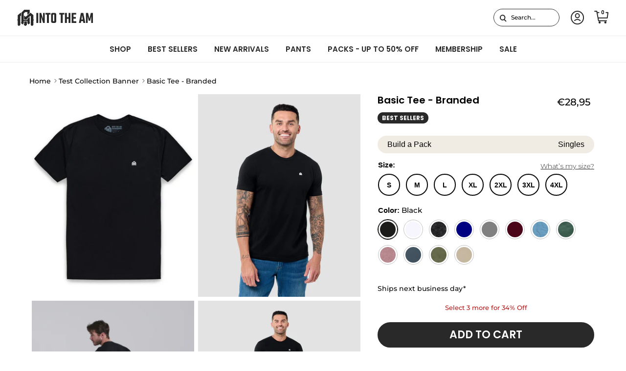

--- FILE ---
content_type: text/css
request_url: https://intotheam.com/cdn/shop/t/588/assets/video.css?v=5792142733218235901765298976
body_size: -306
content:
video-component{display:block}.video-section .height--adapt{--aspect-ratio: 1.778}.video-section video-component,.video-section deferred-media{position:absolute;top:0;left:0;width:100%;height:100%}.video-section video{object-fit:cover}.video-section video,.video-section iframe{position:absolute;top:0;left:0;width:100%;height:100%}.video-section__bg-iframe-video{position:absolute;overflow:hidden;top:50%;width:100%;height:100%;padding-top:56.3%;transform:translateY(-50%);pointer-events:none}.video-section__bg-iframe-video .has-iframe{position:absolute;top:-60px;left:50%;width:100%;height:calc(100% + 120px);transform:translate(-50%)}.video-section--played .video-played-hidden,.video-section deferred-media[loaded] .video-played-hidden{transition:opacity .3s;opacity:0;pointer-events:none}.video-section__play-btn{transition:transform .15s}.video-section__play-btn:hover{transform:scale(1.1)}.video-section__play-btn svg{width:80px;height:80px}.control-overlay .video-section__play-btn svg{width:22px;height:22px}video-section-play-button{cursor:pointer}
/*# sourceMappingURL=/cdn/shop/t/588/assets/video.css.map?v=5792142733218235901765298976 */


--- FILE ---
content_type: text/css
request_url: https://intotheam.com/cdn/shop/t/588/assets/bundle-swatch.css?v=169032374843527127621765298937
body_size: 651
content:
.variant-picker-bundle-container .tab-list{background:#f1ece3;border-radius:50px;padding:5px 10px;gap:0;justify-content:space-between}ul.tab-list:has(>li:nth-child(2):last-child){justify-content:space-between;gap:15px}ul.tab-list:has(>li:nth-child(2):last-child) li{width:50%}ul.tab-list:has(>li:nth-child(2):last-child) li .btn{width:100%}.variant-picker-bundle-container .tab-list li .btn{padding:5px 10px;border-radius:50px;font-family:var(--base-font-family);text-transform:unset;font-weight:400;text-decoration:none!important;transition:.2s all ease-out;font-size:16px}.variant-picker-bundle-container .tab-list li .btn:hover{background:#f1ece3}.variant-picker-bundle-container .tab-list li .btn.active{background:#c16e56;box-shadow:0 4px 4px #00000040;color:#fff;font-weight:500}.curated-pack-options .option-selector:not(.option-default-selector) .option-selector__btns .opt-label{font-size:15px;min-width:75px;font-weight:600;border-radius:10px;border-width:1px}.curated-pack-options .option-selector.option-color-selector .option-selector__btns .opt-label{background:transparent}.curated-pack-options .option-selector.option-color-selector .option-selector__btns .opt-label.opt-label-color-swatch{background:transparent;border:2px solid transparent;padding:0;width:82px;display:flex;border-radius:10px;position:relative;overflow:hidden}.curated-pack-options .option-selector.option-color-selector .option-selector__btns .opt-btn:checked+.opt-label.opt-label-color-swatch{border-color:#c16e56}.curated-pack-options .option-selector.option-color-selector .option-selector__btns .opt-label.opt-label-color-swatch .opt-label{border:none;border-radius:0;padding:0;margin:0 auto;min-width:unset;height:41px}.curated-pack-options .option-selector.option-color-selector .option-selector__btns .opt-label.opt-label-color-swatch .opt-label:before{border-radius:0;width:100%;height:100%;top:0;left:auto}.curated-pack-options .option-selector.option-color-selector .option-selector__btns .opt-label.opt-label-color-swatch .opt-label:after{display:none}.curated-pack-options .option-selector.option-color-selector .option-selector__btns .opt-btn.is-unavailable+.opt-label.opt-label-color-swatch:after{content:"";background-image:url("data:image/svg+xml,%3Csvg xmlns='http://www.w3.org/2000/svg' width='82' height='45' viewBox='0 0 82 45' fill='none' stroke='rgba(217, 217, 217, 0.8)' stroke-width='2' preserveAspectRatio='none'%3E%3Cline x1='82' y1='0' x2='0' y2='45'%3E%3C/line%3E%3C/svg%3E");background-size:cover;position:absolute;width:100%;height:100%;background-size:100%}.curated-pack-options .option-selector.option-color-selector .option-selector__btns .opt-btn.is-unavailable+.opt-label.opt-label-color-swatch .opt-label--swatch{opacity:.5}.build-pack-options .opt-label--swatch.opt-label--square{--btn-border-radius: 5px;--swatch-picker-image-size: 50px;border-radius:var(--btn-border-radius);height:34px;margin-right:6px}.build-pack-options .opt-label--swatch.opt-label--square:before{--btn-border-radius: 5px;border-radius:var(--btn-border-radius);height:calc(100% - 2px);top:1px;left:1px;width:calc(100% - 2px)}.build-pack-options .opt-label--swatch.opt-label--square:after{--btn-border-radius: 5px;border-radius:var(--btn-border-radius)!important;border:2px solid transparent!important;box-shadow:none!important;--swatch-cross-active: ""}.build-pack-options .opt-btn.is-unavailable+.opt-label.opt-label--swatch{background-image:none;--swatch-cross-svg: url("data:image/svg+xml,%3Csvg xmlns='http://www.w3.org/2000/svg' width='46' height='28' viewBox='0 0 46 28' fill='none' stroke='rgba(217, 217, 217, 0.8)' stroke-width='2' preserveAspectRatio='none'%3E%3Cline x1='46' y1='0' x2='0' y2='28'%3E%3C/line%3E%3C/svg%3E");--swatch-cross-hover: url("data:image/svg+xml,%3Csvg xmlns='http://www.w3.org/2000/svg' width='46' height='28' viewBox='0 0 46 28' fill='none' stroke='rgba(217, 217, 217, 0.8)' stroke-width='2' preserveAspectRatio='none'%3E%3Cline x1='46' y1='0' x2='0' y2='28'%3E%3C/line%3E%3C/svg%3E");--swatch-cross-active: url("data:image/svg+xml,%3Csvg xmlns='http://www.w3.org/2000/svg' width='46' height='28' viewBox='0 0 46 28' fill='none' stroke='rgba(217, 217, 217, 0.8)' stroke-width='2' preserveAspectRatio='none'%3E%3Cline x1='46' y1='0' x2='0' y2='28'%3E%3C/line%3E%3C/svg%3E")}.swatch-style-icon_circle .build-pack-options .option-selector .opt-btn.is-unavailable:checked+.opt-label--swatch:after{background-image:var(--swatch-cross-svg)}.build-pack-options .option-selector[data-option=Color]{position:relative}.build-pack-options .opt-btn-container .custom-select__btn{--btn-border-radius: 5px;--input-border-color: rgb(0, 0, 0);padding:0 10px 0 5px;min-width:auto;margin-top:6px;width:calc(100% - 6px);font-size:14px;font-weight:500;font-family:var(--base-font-family);line-height:12px}.build-pack-options .opt-btn-container .custom-select__btn .icon{width:12px;padding-inline-start:0}.build-pack-options .opt-btn-container .custom-select__listbox{width:50px;max-height:unset;min-width:auto;top:auto;left:auto;border-color:#a9a5a8;background:#f1ece3;bottom:auto;margin-top:4px;border-radius:5px;position:fixed}.build-pack-options .opt-btn-container .custom-select__listbox .custom-select__option{padding:2px 8px;line-height:normal;font-size:14px}.build-pack-options .opt-btn-container .custom-select__listbox .custom-select__option[selected=true]{background-color:#c16e56}.build-pack-options .option-selector__label-value.js-color-text #toggleMore{font-size:14px;font-weight:700;text-decoration:underline}.build-pack-color-container{display:flex;gap:6px;max-width:430px}.build-pack-color-container .build-pack-color-swiper{flex:1 1 100%;overflow-x:hidden}.build-pack-color-container .build-pack-color-swiper:not(.no-buttons){display:grid;grid-template-columns:.1fr 5fr .1fr}.build-pack-color-container .build-pack-color-swiper .option-selector__btns{-ms-overflow-style:none;scrollbar-width:none;overflow-x:scroll;scroll-behavior:smooth;flex-wrap:unset}.build-pack-color-container .build-pack-color-swiper:not(.no-buttons) .option-selector__btns{padding:0 6px}.build-pack-color-container .pack-details{display:flex;flex-direction:column;gap:5px;--btn-bg-color: transparent;--btn-border-width: 1px;--btn-border-radius: 5px;border:var(--btn-border-width) solid #000;border-radius:var(--btn-border-radius);justify-content:center;align-items:center;padding:0 2px}.build-pack-color-container .pack-count{display:inline-block;background:#000;color:#fff;border-radius:50%;font-size:12px;text-align:center;padding:0;line-height:normal;font-weight:500;height:20px;width:20px;display:flex;align-items:center;justify-content:center}.build-pack-color-container .btn-scroll{padding:0;background:#fff;--btn-border-width: 1px;--btn-border-radius: 5px;--btn-text-color: #000;position:relative;z-index:1;max-width:14px}.build-pack-color-container .btn-scroll .icon{width:18px;height:30px;margin-left:-2px;stroke-width:2px}.build-pack-color-swiper.no-buttons .btn-scroll{display:none}.opt-btn-container{position:relative}
/*# sourceMappingURL=/cdn/shop/t/588/assets/bundle-swatch.css.map?v=169032374843527127621765298937 */


--- FILE ---
content_type: text/css
request_url: https://intotheam.com/cdn/shop/t/588/assets/swatches.css?v=142983388800268429791768566745
body_size: 3557
content:
@charset "UTF-8";[data-swatch="all over print"]{--swatch-background-image: url(//intotheam.com/cdn/shop/files/all-over-print_128x128_crop_top.png?v=7247494006455311729) }[data-swatch=aqua]{--swatch-background-image: url(//intotheam.com/cdn/shop/files/aqua_128x128_crop_top.png?291313) }[data-swatch="aqua white"]{--swatch-background-image: url(//intotheam.com/cdn/shop/files/aqua-white_128x128_crop_top.png?291313) }[data-swatch=black]{--swatch-background-image: url(//intotheam.com/cdn/shop/files/black_128x128_crop_top.png?v=2677951157321063092) }[data-swatch="baby pink"]{--swatch-background-image: url(//intotheam.com/cdn/shop/files/baby-pink_128x128_crop_top.png?291313) }[data-swatch="baby blue"]{--swatch-background-image: url(//intotheam.com/cdn/shop/files/baby-blue_128x128_crop_top.png?291313) }[data-swatch="baby blue/white"]{--swatch-background-image: url(//intotheam.com/cdn/shop/files/baby-blue-white_128x128_crop_top.png?291313) }[data-swatch="baby pink"]{--swatch-background-image: url(//intotheam.com/cdn/shop/files/baby-pink_128x128_crop_top.png?291313) }[data-swatch="baby pink/black"]{--swatch-background-image: url(//intotheam.com/cdn/shop/files/baby-pink-black_128x128_crop_top.png?291313) }[data-swatch="black/black"]{--swatch-background-image: url(//intotheam.com/cdn/shop/files/black-black_128x128_crop_top.png?291313) }[data-swatch="black/blue"]{--swatch-background-image: url(//intotheam.com/cdn/shop/files/black-blue_128x128_crop_top.png?291313) }[data-swatch="black/brown"]{--swatch-background-image: url(//intotheam.com/cdn/shop/files/black-brown_128x128_crop_top.png?291313) }[data-swatch="black/gold"]{--swatch-background-image: url(//intotheam.com/cdn/shop/files/black-gold_128x128_crop_top.png?291313) }[data-swatch="black/gray"]{--swatch-background-image: url(//intotheam.com/cdn/shop/files/black-gray_128x128_crop_top.png?291313) }[data-swatch="black/green"]{--swatch-background-image: url(//intotheam.com/cdn/shop/files/black-green_128x128_crop_top.png?291313) }[data-swatch="black/grey"]{--swatch-background-image: url(//intotheam.com/cdn/shop/files/black-grey_128x128_crop_top.png?291313) }[data-swatch="black/neon green"]{--swatch-background-image: url(//intotheam.com/cdn/shop/files/black-neon-green_128x128_crop_top.png?291313) }[data-swatch="black opal"]{--swatch-background-image: url(//intotheam.com/cdn/shop/files/black-opal_128x128_crop_top.png?291313) }[data-swatch="black/orange"]{--swatch-background-image: url(//intotheam.com/cdn/shop/files/black-orange_128x128_crop_top.png?291313) }[data-swatch="black/pink"]{--swatch-background-image: url(//intotheam.com/cdn/shop/files/black-pink_128x128_crop_top.png?291313) }[data-swatch="black/neon pink"]{--swatch-background-image: url(//intotheam.com/cdn/shop/files/black-neon-pink_128x128_crop_top.png?291313) }[data-swatch="black/purple"]{--swatch-background-image: url(//intotheam.com/cdn/shop/files/black-purple_128x128_crop_top.png?v=6677229723772146131) }[data-swatch="black/red"]{--swatch-background-image: url(//intotheam.com/cdn/shop/files/black-red_128x128_crop_top.png?291313) }[data-swatch="black/silver"]{--swatch-background-image: url(//intotheam.com/cdn/shop/files/black-silver_128x128_crop_top.png?291313) }[data-swatch="black wash denim"]{--swatch-background-image: url(//intotheam.com/cdn/shop/files/black-wash-denim_128x128_crop_top.png?291313) }[data-swatch="black/white"]{--swatch-background-image: url(//intotheam.com/cdn/shop/files/black-white_128x128_crop_top.png?v=1582834735269281271) }[data-swatch="black/yellow"]{--swatch-background-image: url(//intotheam.com/cdn/shop/files/black-yellow_128x128_crop_top.png?291313) }[data-swatch=blue]{--swatch-background-image: url(//intotheam.com/cdn/shop/files/blue_128x128_crop_top.png?v=13436793681462208058) }[data-swatch="blue/black"]{--swatch-background-image: url(//intotheam.com/cdn/shop/files/blue-black_128x128_crop_top.png?291313) }[data-swatch="blue/blue"]{--swatch-background-image: url(//intotheam.com/cdn/shop/files/blue-blue_128x128_crop_top.png?291313) }[data-swatch="blue clear"]{--swatch-background-image: url(//intotheam.com/cdn/shop/files/blue-clear_128x128_crop_top.png?291313) }[data-swatch="blue/gold/purple"]{--swatch-background-image: url(//intotheam.com/cdn/shop/files/blue-gold-purple_128x128_crop_top.png?291313) }[data-swatch="blue/green"]{--swatch-background-image: url(//intotheam.com/cdn/shop/files/blue-green_128x128_crop_top.png?291313) }[data-swatch="blue jean"]{--swatch-background-image: url(//intotheam.com/cdn/shop/files/blue-jean_128x128_crop_top.png?291313) }[data-swatch="blue/lavender/white"]{--swatch-background-image: url(//intotheam.com/cdn/shop/files/blue-lavender-white_128x128_crop_top.png?291313) }[data-swatch="blue mirror"]{--swatch-background-image: url(//intotheam.com/cdn/shop/files/blue-mirror_128x128_crop_top.png?291313) }[data-swatch="blue/pink"]{--swatch-background-image: url(//intotheam.com/cdn/shop/files/blue-pink_128x128_crop_top.png?291313) }[data-swatch="blue/pink/yellow"]{--swatch-background-image: url(//intotheam.com/cdn/shop/files/blue-pink-yellow_128x128_crop_top.png?291313) }[data-swatch="blue/silver"]{--swatch-background-image: url(//intotheam.com/cdn/shop/files/blue-silver_128x128_crop_top.png?291313) }[data-swatch="blue/white"]{--swatch-background-image: url(//intotheam.com/cdn/shop/files/blue-white_128x128_crop_top.png?291313) }[data-swatch="blue/yellow"]{--swatch-background-image: url(//intotheam.com/cdn/shop/files/blue-yellow_128x128_crop_top.png?291313) }[data-swatch=bronze]{--swatch-background-image: url(//intotheam.com/cdn/shop/files/bronze_128x128_crop_top.png?291313) }[data-swatch=brown]{--swatch-background-image: url(//intotheam.com/cdn/shop/files/brown_128x128_crop_top.png?v=495895055541700456) }[data-swatch=burgundy]{--swatch-background-image: url(//intotheam.com/cdn/shop/files/burgundy_128x128_crop_top.png?291313) }[data-swatch="burgundy/black"]{--swatch-background-image: url(//intotheam.com/cdn/shop/files/burgundy-black_128x128_crop_top.png?291313) }[data-swatch=cardinal]{--swatch-background-image: url(//intotheam.com/cdn/shop/files/cardinal_128x128_crop_top.png?v=4019297501651880214) }[data-swatch=champagne]{--swatch-background-image: url(//intotheam.com/cdn/shop/files/champagne_128x128_crop_top.png?291313) }[data-swatch="champagne white"]{--swatch-background-image: url(//intotheam.com/cdn/shop/files/champagne-white_128x128_crop_top.png?291313) }[data-swatch=charcoal]{--swatch-background-image: url(//intotheam.com/cdn/shop/files/charcoal_128x128_crop_top.png?v=6532541825653205494) }[data-swatch=clear]{--swatch-background-image: url(//intotheam.com/cdn/shop/files/clear_128x128_crop_top.png?291313) }[data-swatch="cool blue"]{--swatch-background-image: url(//intotheam.com/cdn/shop/files/cool-blue_128x128_crop_top.png?v=15887581704156122450) }[data-swatch=copper]{--swatch-background-image: url(//intotheam.com/cdn/shop/files/copper_128x128_crop_top.png?v=6810647175123382414) }[data-swatch=coral]{--swatch-background-image: url(//intotheam.com/cdn/shop/files/coral_128x128_crop_top.png?291313) }[data-swatch="cotton kandi"]{--swatch-background-image: url(//intotheam.com/cdn/shop/files/cotton-kandi_128x128_crop_top.png?291313) }[data-swatch=cream]{--swatch-background-image: url(//intotheam.com/cdn/shop/files/cream_128x128_crop_top.png?v=10837216620448662240) }[data-swatch="forest green"]{--swatch-background-image: url(//intotheam.com/cdn/shop/files/forest-green_128x128_crop_top.png?v=2310265932940858604) }[data-swatch="frost blue"]{--swatch-background-image: url(//intotheam.com/cdn/shop/files/frost-blue_128x128_crop_top.png?291313) }[data-swatch=fuchsia]{--swatch-background-image: url(//intotheam.com/cdn/shop/files/fuchsia_128x128_crop_top.png?291313) }[data-swatch=gold]{--swatch-background-image: url(//intotheam.com/cdn/shop/files/gold_128x128_crop_top.png?291313) }[data-swatch="gold mirror"]{--swatch-background-image: url(//intotheam.com/cdn/shop/files/gold-mirror_128x128_crop_top.png?291313) }[data-swatch="gold/purple"]{--swatch-background-image: url(//intotheam.com/cdn/shop/files/gold-purple_128x128_crop_top.png?291313) }[data-swatch=gradient]{--swatch-background-image: url(//intotheam.com/cdn/shop/files/gradient_128x128_crop_top.png?291313) }[data-swatch=gray]{--swatch-background-image: url(//intotheam.com/cdn/shop/files/gray_128x128_crop_top.png?291313) }[data-swatch=green]{--swatch-background-image: url(//intotheam.com/cdn/shop/files/green_128x128_crop_top.png?v=4946159913477602001) }[data-swatch="green/blue"]{--swatch-background-image: url(//intotheam.com/cdn/shop/files/green-blue_128x128_crop_top.png?291313) }[data-swatch="green/purple"]{--swatch-background-image: url(//intotheam.com/cdn/shop/files/green-purple_128x128_crop_top.png?291313) }[data-swatch="green/yellow"]{--swatch-background-image: url(//intotheam.com/cdn/shop/files/green-yellow_128x128_crop_top.png?291313) }[data-swatch=grey]{--swatch-background-image: url(//intotheam.com/cdn/shop/files/grey_128x128_crop_top.png?v=152567103927726644) }[data-swatch="grey/black"]{--swatch-background-image: url(//intotheam.com/cdn/shop/files/grey-black_128x128_crop_top.png?291313) }[data-swatch="grey/blue"]{--swatch-background-image: url(//intotheam.com/cdn/shop/files/grey-blue_128x128_crop_top.png?291313) }[data-swatch="grey polarized"]{--swatch-background-image: url(//intotheam.com/cdn/shop/files/grey-polarized_128x128_crop_top.png?291313) }[data-swatch="grey/red"]{--swatch-background-image: url(//intotheam.com/cdn/shop/files/grey-red_128x128_crop_top.png?291313) }[data-swatch="heavy metal"]{--swatch-background-image: url(//intotheam.com/cdn/shop/files/heavy-metal_128x128_crop_top.png?291313) }[data-swatch="heather maroon"]{--swatch-background-image: url(//intotheam.com/cdn/shop/files/heather-maroon_128x128_crop_top.png?v=8992828519914410999) }[data-swatch="heather mauve"]{--swatch-background-image: url(//intotheam.com/cdn/shop/files/heather-mauve_128x128_crop_top.png?v=17457092088307053207) }[data-swatch="hot pink"]{--swatch-background-image: url(//intotheam.com/cdn/shop/files/hot-pink_128x128_crop_top.png?291313) }[data-swatch="hot pink/white"]{--swatch-background-image: url(//intotheam.com/cdn/shop/files/hot-pink-white_128x128_crop_top.png?291313) }[data-swatch=indiglow]{--swatch-background-image: url(//intotheam.com/cdn/shop/files/indiglow_128x128_crop_top.png?291313) }[data-swatch=indigo]{--swatch-background-image: url(//intotheam.com/cdn/shop/files/indigo_128x128_crop_top.png?v=1697202273221075360) }[data-swatch=iridescent]{--swatch-background-image: url(//intotheam.com/cdn/shop/files/iridescent_128x128_crop_top.png?291313) }[data-swatch=ivory]{--swatch-background-image: url(//intotheam.com/cdn/shop/files/ivory_128x128_crop_top.png?v=3409089914770069231) }[data-swatch="kelly green"]{--swatch-background-image: url(//intotheam.com/cdn/shop/files/kelly-green_128x128_crop_top.png?291313) }[data-swatch=lavender]{--swatch-background-image: url(//intotheam.com/cdn/shop/files/lavender_128x128_crop_top.png?291313) }[data-swatch="lavender/turquoise"]{--swatch-background-image: url(//intotheam.com/cdn/shop/files/lavender-turquoise_128x128_crop_top.png?291313) }[data-swatch="light blue"]{--swatch-background-image: url(//intotheam.com/cdn/shop/files/light-blue_128x128_crop_top.png?v=13010016165057267785) }[data-swatch="light green"]{--swatch-background-image: url(//intotheam.com/cdn/shop/files/light-green_128x128_crop_top.png?291313) }[data-swatch="light grey"]{--swatch-background-image: url(//intotheam.com/cdn/shop/files/light-grey_128x128_crop_top.png?v=8770582069895824922) }[data-swatch="light wash denim"]{--swatch-background-image: url(//intotheam.com/cdn/shop/files/light-wash-denim_128x128_crop_top.png?291313) }[data-swatch=lilac]{--swatch-background-image: url(//intotheam.com/cdn/shop/files/lilac_128x128_crop_top.png?291313) }[data-swatch=magenta]{--swatch-background-image: url(//intotheam.com/cdn/shop/files/magenta_128x128_crop_top.png?291313) }[data-swatch=maroon]{--swatch-background-image: url(//intotheam.com/cdn/shop/files/maroon_128x128_crop_top.png?v=12769081692001692634) }[data-swatch="matte black"]{--swatch-background-image: url(//intotheam.com/cdn/shop/files/matte-black_128x128_crop_top.png?291313) }[data-swatch=mauve]{--swatch-background-image: url(//intotheam.com/cdn/shop/files/mauve_128x128_crop_top.jpg?v=11627877071922056393) }[data-swatch="medium wash denim"]{--swatch-background-image: url(//intotheam.com/cdn/shop/files/medium-wash-denim_128x128_crop_top.png?291313) }[data-swatch=midnight]{--swatch-background-image: url(//intotheam.com/cdn/shop/files/midnight_128x128_crop_top.png?291313) }[data-swatch=mint]{--swatch-background-image: url(//intotheam.com/cdn/shop/files/mint_128x128_crop_top.png?v=14181553992095066277) }[data-swatch=muave]{--swatch-background-image: url(//intotheam.com/cdn/shop/files/muave_128x128_crop_top.png?291313) }[data-swatch="multi color"]{--swatch-background-image: url(//intotheam.com/cdn/shop/files/multi-color_128x128_crop_top.png?v=15556096575641725756) }[data-swatch=mustard]{--swatch-background-image: url(//intotheam.com/cdn/shop/files/mustard_128x128_crop_top.png?291313) }[data-swatch=navy]{--swatch-background-image: url(//intotheam.com/cdn/shop/files/navy_128x128_crop_top.png?v=17536635258670969301) }[data-swatch="navy blue"]{--swatch-background-image: url(//intotheam.com/cdn/shop/files/navy-blue_128x128_crop_top.png?291313) }[data-swatch="neon blue"]{--swatch-background-image: url(//intotheam.com/cdn/shop/files/neon-blue_128x128_crop_top.png?291313) }[data-swatch="neon coral"]{--swatch-background-image: url(//intotheam.com/cdn/shop/files/neon-coral_128x128_crop_top.png?291313) }[data-swatch="neon green"]{--swatch-background-image: url(//intotheam.com/cdn/shop/files/neon-green_128x128_crop_top.png?291313) }[data-swatch="neon orange"]{--swatch-background-image: url(//intotheam.com/cdn/shop/files/neon-orange_128x128_crop_top.png?291313) }[data-swatch="neon pink"]{--swatch-background-image: url(//intotheam.com/cdn/shop/files/neon-pink_128x128_crop_top.png?291313) }[data-swatch="neon yellow"]{--swatch-background-image: url(//intotheam.com/cdn/shop/files/neon-yellow_128x128_crop_top.png?291313) }[data-swatch=nude]{--swatch-background-image: url(//intotheam.com/cdn/shop/files/nude_128x128_crop_top.png?291313) }[data-swatch=ocean]{--swatch-background-image: url(//intotheam.com/cdn/shop/files/ocean_128x128_crop_top.png?291313) }[data-swatch="olive green"]{--swatch-background-image: url(//intotheam.com/cdn/shop/files/olive-green_128x128_crop_top.png?v=9363348298815631500) }[data-swatch="onyx black"]{--swatch-background-image: url(//intotheam.com/cdn/shop/files/onyx-black_128x128_crop_top.png?291313) }[data-swatch=orange]{--swatch-background-image: url(//intotheam.com/cdn/shop/files/orange_128x128_crop_top.png?v=8880637114376258856) }[data-swatch=peach]{--swatch-background-image: url(//intotheam.com/cdn/shop/files/peach_128x128_crop_top.png?291313) }[data-swatch="baby pink/lavender"]{--swatch-background-image: url(//intotheam.com/cdn/shop/files/baby-pink-lavender_128x128_crop_top.png?291313) }[data-swatch=pink]{--swatch-background-image: url(//intotheam.com/cdn/shop/files/pink_128x128_crop_top.png?v=9892916657695247904) }[data-swatch="pink/black"]{--swatch-background-image: url(//intotheam.com/cdn/shop/files/pink-black_128x128_crop_top.png?291313) }[data-swatch="pink/blue"]{--swatch-background-image: url(//intotheam.com/cdn/shop/files/pink-blue_128x128_crop_top.png?291313) }[data-swatch="pink/green"]{--swatch-background-image: url(//intotheam.com/cdn/shop/files/pink-green_128x128_crop_top.png?291313) }[data-swatch="pink/purple"]{--swatch-background-image: url(//intotheam.com/cdn/shop/files/pink-purple_128x128_crop_top.png?291313) }[data-swatch="pink/purple/yellow"]{--swatch-background-image: url(//intotheam.com/cdn/shop/files/pink-purple-yellow_128x128_crop_top.png?291313) }[data-swatch="pink/silver"]{--swatch-background-image: url(//intotheam.com/cdn/shop/files/pink-silver_128x128_crop_top.png?291313) }[data-swatch="pink/white"]{--swatch-background-image: url(//intotheam.com/cdn/shop/files/pink-white_128x128_crop_top.png?291313) }[data-swatch="pink/yellow"]{--swatch-background-image: url(//intotheam.com/cdn/shop/files/pink-yellow_128x128_crop_top.png?291313) }[data-swatch=purple]{--swatch-background-image: url(//intotheam.com/cdn/shop/files/purple_128x128_crop_top.png?v=7106578548806747366) }[data-swatch="purple chromatic"]{--swatch-background-image: url(//intotheam.com/cdn/shop/files/purple-chromatic_128x128_crop_top.png?291313) }[data-swatch="purple/silver"]{--swatch-background-image: url(//intotheam.com/cdn/shop/files/purple-silver_128x128_crop_top.png?291313) }[data-swatch=rainbow]{--swatch-background-image: url(//intotheam.com/cdn/shop/files/rainbow_128x128_crop_top.png?291313) }[data-swatch="rainbow fade"]{--swatch-background-image: url(//intotheam.com/cdn/shop/files/rainbow-fade_128x128_crop_top.png?291313) }[data-swatch=red]{--swatch-background-image: url(//intotheam.com/cdn/shop/files/red_128x128_crop_top.png?v=1033393255025698706) }[data-swatch="red/black"]{--swatch-background-image: url(//intotheam.com/cdn/shop/files/red-black_128x128_crop_top.png?291313) }[data-swatch="red/white"]{--swatch-background-image: url(//intotheam.com/cdn/shop/files/red-white_128x128_crop_top.png?291313) }[data-swatch="red/white/blue"]{--swatch-background-image: url(//intotheam.com/cdn/shop/files/red-white-blue_128x128_crop_top.png?291313) }[data-swatch="red/yellow"]{--swatch-background-image: url(//intotheam.com/cdn/shop/files/red-yellow_128x128_crop_top.png?291313) }[data-swatch=reflective]{--swatch-background-image: url(//intotheam.com/cdn/shop/files/reflective_128x128_crop_top.png?291313) }[data-swatch="rose gold"]{--swatch-background-image: url(//intotheam.com/cdn/shop/files/rose-gold_128x128_crop_top.png?291313) }[data-swatch="royal/blue"]{--swatch-background-image: url(//intotheam.com/cdn/shop/files/royal-blue_128x128_crop_top.png?v=12921998251906843447) }[data-swatch="royal purple"]{--swatch-background-image: url(//intotheam.com/cdn/shop/files/royal-purple_128x128_crop_top.png?291313) }[data-swatch=rust]{--swatch-background-image: url(//intotheam.com/cdn/shop/files/rust_128x128_crop_top.png?291313) }[data-swatch=silver]{--swatch-background-image: url(//intotheam.com/cdn/shop/files/silver_128x128_crop_top.png?291313) }[data-swatch="silver/black"]{--swatch-background-image: url(//intotheam.com/cdn/shop/files/silver-black_128x128_crop_top.png?291313) }[data-swatch="snow white"]{--swatch-background-image: url(//intotheam.com/cdn/shop/files/snow-white_128x128_crop_top.png?291313) }[data-swatch=sunrise]{--swatch-background-image: url(//intotheam.com/cdn/shop/files/sunrise_128x128_crop_top.png?291313) }[data-swatch="tahiti blue"]{--swatch-background-image: url(//intotheam.com/cdn/shop/files/tahiti-blue_128x128_crop_top.png?v=8696200153590918906) }[data-swatch=tan]{--swatch-background-image: url(//intotheam.com/cdn/shop/files/tan_128x128_crop_top.png?v=16838345314789839950) }[data-swatch=teal]{--swatch-background-image: url(//intotheam.com/cdn/shop/files/teal_128x128_crop_top.png?v=13643732478010674279) }[data-swatch=tortoise]{--swatch-background-image: url(//intotheam.com/cdn/shop/files/tortoise_128x128_crop_top.png?291313) }[data-swatch=turquoise]{--swatch-background-image: url(//intotheam.com/cdn/shop/files/turquoise_128x128_crop_top.png?v=1194491074895249701) }[data-swatch="turquoise/gold"]{--swatch-background-image: url(//intotheam.com/cdn/shop/files/turquoise-gold_128x128_crop_top.png?291313) }[data-swatch="turquoise/pink"]{--swatch-background-image: url(//intotheam.com/cdn/shop/files/turquoise-pink_128x128_crop_top.png?291313) }[data-swatch="twilight/black"]{--swatch-background-image: url(//intotheam.com/cdn/shop/files/twilight-black_128x128_crop_top.png?291313) }[data-swatch=unicorn]{--swatch-background-image: url(//intotheam.com/cdn/shop/files/unicorn_128x128_crop_top.png?291313) }[data-swatch=violet]{--swatch-background-image: url(//intotheam.com/cdn/shop/files/violet_128x128_crop_top.png?291313) }[data-swatch="violet/ivory"]{--swatch-background-image: url(//intotheam.com/cdn/shop/files/violet-ivory_128x128_crop_top.png?291313) }[data-swatch="warm grey"]{--swatch-background-image: url(//intotheam.com/cdn/shop/files/warm-grey_128x128_crop_top.png?v=16690990615693077994) }[data-swatch=white]{--swatch-background-image: url(//intotheam.com/cdn/shop/files/white_128x128_crop_top.png?v=14571635321499520444) }[data-swatch="white/baby pink"]{--swatch-background-image: url(//intotheam.com/cdn/shop/files/white-baby-pink_128x128_crop_top.png?291313) }[data-swatch="white/black"]{--swatch-background-image: url(//intotheam.com/cdn/shop/files/white-black_128x128_crop_top.png?v=7647577928670505157) }[data-swatch="white/neon green"]{--swatch-background-image: url(//intotheam.com/cdn/shop/files/white-neon-green_128x128_crop_top.png?291313) }[data-swatch="white/pink"]{--swatch-background-image: url(//intotheam.com/cdn/shop/files/white-pink_128x128_crop_top.png?291313) }[data-swatch="white/purple"]{--swatch-background-image: url(//intotheam.com/cdn/shop/files/white-purple_128x128_crop_top.png?291313) }[data-swatch="white/red"]{--swatch-background-image: url(//intotheam.com/cdn/shop/files/white-red_128x128_crop_top.png?291313) }[data-swatch="white/white"]{--swatch-background-image: url(//intotheam.com/cdn/shop/files/white-white_128x128_crop_top.png?291313) }[data-swatch=wine]{--swatch-background-image: url(//intotheam.com/cdn/shop/files/wine_128x128_crop_top.png?291313) }[data-swatch=yellow]{--swatch-background-image: url(//intotheam.com/cdn/shop/files/yellow_128x128_crop_top.png?291313) }[data-swatch="yellow/white"]{--swatch-background-image: url(//intotheam.com/cdn/shop/files/yellow-white_128x128_crop_top.png?291313) }[data-swatch="light olive"]{--swatch-background-image: url(//intotheam.com/cdn/shop/files/light-olive_128x128_crop_top.png?v=8910907715900897749) }[data-swatch="vintage stonewash denim"]{--swatch-background-image: url(//intotheam.com/cdn/shop/files/vintage-stonewash-denim_128x128_crop_top.png?v=14591073084735551987) }[data-swatch="black heather"]{--swatch-background-image: url(//intotheam.com/cdn/shop/files/black-heather_128x128_crop_top.png?v=6579595530403640136) }[data-swatch=taupe]{--swatch-background-image: url(//intotheam.com/cdn/shop/files/taupe_128x128_crop_top.png?v=16734328099305098886) }[data-swatch=beige]{--swatch-background-image: url(//intotheam.com/cdn/shop/files/beige_128x128_crop_top.png?v=8210293590218172279) }[data-swatch="heather metal"]{--swatch-background-image: url(//intotheam.com/cdn/shop/files/heather-metal_128x128_crop_top.png?v=12834423332520466988) }[data-swatch="dark grey"]{--swatch-background-image: url(//intotheam.com/cdn/shop/files/dark-grey_128x128_crop_top.png?v=16431807562316673791) }[data-swatch="checker black/red"]{--swatch-background-image: url(//intotheam.com/cdn/shop/files/checker-blackred_128x128_crop_top.jpg?v=11925365281284486567) }[data-swatch="checker black/grey"]{--swatch-background-image: url(//intotheam.com/cdn/shop/files/checker-blackgrey_128x128_crop_top.jpg?v=1460345712973322695) }[data-swatch="plaid indigo"]{--swatch-background-image: url(//intotheam.com/cdn/shop/files/plaid-indigo_128x128_crop_top.jpg?v=2963421918881641199) }[data-swatch="plaid olive green"]{--swatch-background-image: url(//intotheam.com/cdn/shop/files/plaid-olivegreen_128x128_crop_top.jpg?v=2881347395210229375) }[data-swatch="plaid maroon"]{--swatch-background-image: url(//intotheam.com/cdn/shop/files/plaid-maroon_128x128_crop_top.jpg?v=9685707439668204951) }[data-swatch="plaid white"]{--swatch-background-image: url(//intotheam.com/cdn/shop/files/plaid-white_128x128_crop_top.jpg?v=3029628612623459775) }[data-swatch="plaid navy"]{--swatch-background-image: url(//intotheam.com/cdn/shop/files/plaid-navy_128x128_crop_top.jpg?v=13001963240652258229) }[data-swatch="multi plaid beige"]{--swatch-background-image: url(//intotheam.com/cdn/shop/files/multiplaid-beige_128x128_crop_top.jpg?v=367560781619693031) }[data-swatch="multi plaid yellow"]{--swatch-background-image: url(//intotheam.com/cdn/shop/files/multiplaid-yellow_128x128_crop_top.jpg?v=13617234387676350992) }[data-swatch="vintage black"]{--swatch-background-image: url(//intotheam.com/cdn/shop/files/vintage-black_128x128_crop_top.png?v=1032477865646412310) }[data-swatch="dark olive"]{--swatch-background-image: url(//intotheam.com/cdn/shop/files/dark-olive_128x128_crop_top.png?v=10892645558872678595) }[data-swatch="royal blue"]{--swatch-background-image: url(//intotheam.com/cdn/shop/files/royal-blue_128x128_crop_top.png?v=12921998251906843447) }[data-swatch="dark teal"]{--swatch-background-image: url(//intotheam.com/cdn/shop/files/dark-teal_128x128_crop_top.png?v=13766599532871671847) }[data-swatch=sage]{--swatch-background-image: url(//intotheam.com/cdn/shop/files/sage_128x128_crop_top.png?v=18362367352819076744) }[data-swatch="sky blue"]{--swatch-background-image: url(//intotheam.com/cdn/shop/files/sky-blue_128x128_crop_top.png?v=13912688316849383491) }[data-swatch="heather gray"]{--swatch-background-image: url(//intotheam.com/cdn/shop/files/heather-gray_128x128_crop_top.png?v=443974921826233366) }[data-swatch="midnight navy"]{--swatch-background-image: url(//intotheam.com/cdn/shop/files/midnight-navy_128x128_crop_top.png?v=997885189524389386) }[data-swatch=tan]{--swatch-background-image: url(//intotheam.com/cdn/shop/files/tan_128x128_crop_top.png?v=16838345314789839950) }[data-swatch=bone]{--swatch-background-image: url(//intotheam.com/cdn/shop/files/bone_128x128_crop_top.png?v=11470425635717914852) }[data-swatch=khaki]{--swatch-background-image: url(//intotheam.com/cdn/shop/files/khaki_128x128_crop_top.png?v=14064532083119742344) }[data-swatch="light grey"]{--swatch-background-image: url(//intotheam.com/cdn/shop/files/light-grey_128x128_crop_top.png?v=8770582069895824922) }[data-swatch="dusty olive"]{--swatch-background-image: url(//intotheam.com/cdn/shop/files/dusty-olive_128x128_crop_top.png?v=13086805072783525076) }[data-swatch="indigo splatter"]{--swatch-background-image: url(//intotheam.com/cdn/shop/files/indigo-splatter_128x128_crop_top.png?v=12950590603779381274) }[data-swatch="white dashes"]{--swatch-background-image: url(//intotheam.com/cdn/shop/files/white-dashes_128x128_crop_top.png?v=8606315964029790061) }[data-swatch="black dots"]{--swatch-background-image: url(//intotheam.com/cdn/shop/files/black-dots_128x128_crop_top.png?v=3612214388380126360) }[data-swatch="columbia blue"]{--swatch-background-image: url(//intotheam.com/cdn/shop/files/columbia-blue_128x128_crop_top.png?v=5970645284827782329) }[data-swatch=redwood]{--swatch-background-image: url(//intotheam.com/cdn/shop/files/redwood_128x128_crop_top.png?v=7937803739506393735) }[data-swatch=slate]{--swatch-background-image: url(//intotheam.com/cdn/shop/files/slate_128x128_crop_top.png?v=1640078096891105243) }[data-swatch="charcoal pineapple"]{--swatch-background-image: url(//intotheam.com/cdn/shop/files/charcoal-pineapple_128x128_crop_top.png?v=1691803526066436403) }[data-swatch="black beige animal"]{--swatch-background-image: url(//intotheam.com/cdn/shop/files/black-beige-animal_128x128_crop_top.png?v=18038967362678300939) }[data-swatch="green leaf"]{--swatch-background-image: url(//intotheam.com/cdn/shop/files/green-leaf_128x128_crop_top.png?v=8505708590319932652) }[data-swatch="maroon stripe dot"]{--swatch-background-image: url(//intotheam.com/cdn/shop/files/maroon-stripe-dot_128x128_crop_top.png?v=3917005060784278116) }[data-swatch="navy tribal"]{--swatch-background-image: url(//intotheam.com/cdn/shop/files/navy-tribal_128x128_crop_top.png?v=9735964562694856327) }[data-swatch="slate green floral"]{--swatch-background-image: url(//intotheam.com/cdn/shop/files/slate-green-floral_128x128_crop_top.png?v=17420944039653587651) }[data-swatch="beige abstract"]{--swatch-background-image: url(//intotheam.com/cdn/shop/files/beige-abstract_128x128_crop_top.png?v=14628787018675731127) }[data-swatch="black floral"]{--swatch-background-image: url(//intotheam.com/cdn/shop/files/black-floral_128x128_crop_top.png?v=3931512333940002146) }[data-swatch="heather slate blue"]{--swatch-background-image: url(//intotheam.com/cdn/shop/files/heather-slate-blue_128x128_crop_top.jpg?v=15463270625009612108) }[data-swatch="heather tan"]{--swatch-background-image: url(//intotheam.com/cdn/shop/files/heather-tan_128x128_crop_top.jpg?v=5804039957788592471) }[data-swatch="heather redwood"]{--swatch-background-image: url(//intotheam.com/cdn/shop/files/heather-redwood_128x128_crop_top.jpg?v=9598126722405310799) }[data-swatch="cool blue/grey"]{--swatch-background-image: url(//intotheam.com/cdn/shop/files/cool-blue-grey_128x128_crop_top.png?v=4889403525640360715) }[data-swatch="dark maroon"]{--swatch-background-image: url(//intotheam.com/cdn/shop/files/dark-maroon_128x128_crop_top.png?v=3769031285152435769) }[data-swatch="dusty blue"]{--swatch-background-image: url(//intotheam.com/cdn/shop/files/dusty-blue_128x128_crop_top.png?v=12233454319307561401) }[data-swatch="midnight olive"]{--swatch-background-image: url(//intotheam.com/cdn/shop/files/midnight-olive_128x128_crop_top.png?v=15243568389998478113) }[data-swatch="beige multi plaid"]{--swatch-background-image: url(//intotheam.com/cdn/shop/files/beige-multi-plaid_128x128_crop_top.png?v=6029443287462078933) }[data-swatch="black multi plaid"]{--swatch-background-image: url(//intotheam.com/cdn/shop/files/black-multi-plaid_128x128_crop_top.png?v=13694629743021159581) }[data-swatch="blue multi plaid"]{--swatch-background-image: url(//intotheam.com/cdn/shop/files/blue-multi-plaid_128x128_crop_top.png?v=261600154279399530) }[data-swatch="brown multi plaid"]{--swatch-background-image: url(//intotheam.com/cdn/shop/files/brown-multi-plaid_128x128_crop_top.png?v=17270762191842257919) }[data-swatch="olive multi plaid"]{--swatch-background-image: url(//intotheam.com/cdn/shop/files/olive-multi-plaid_128x128_crop_top.png?v=15612285951746638946) }[data-swatch="red multi plaid"]{--swatch-background-image: url(//intotheam.com/cdn/shop/files/red-multi-plaid_128x128_crop_top.png?v=2096987919469006684) }[data-swatch="heather columbia blue"]{--swatch-background-image: url(//intotheam.com/cdn/shop/files/heather-columbia-blue_128x128_crop_top.png?v=7263290178043610232) }[data-swatch="wine red"]{--swatch-background-image: url(//intotheam.com/cdn/shop/files/wine-red_128x128_crop_top.png?v=185692633173648252) }[data-swatch="beige multi"]{--swatch-background-image: url(//intotheam.com/cdn/shop/files/beige-multi_128x128_crop_top.png?v=5819067959951509808) }[data-swatch="rusty red multi"]{--swatch-background-image: url(//intotheam.com/cdn/shop/files/rusty-red-multi_128x128_crop_top.png?v=15519046329365594194) }[data-swatch="indigo multi"]{--swatch-background-image: url(//intotheam.com/cdn/shop/files/indigo-multi_128x128_crop_top.png?v=16383852376250903752) }[data-swatch="black/dark charcoal"]{--swatch-background-image: url(//intotheam.com/cdn/shop/files/black-dark-charcoal_128x128_crop_top.png?v=10166774420606045864) }[data-swatch="dark red"]{--swatch-background-image: url(//intotheam.com/cdn/shop/files/dark-red_128x128_crop_top.png?v=16112111776618160727) }[data-swatch="abstract floral"]{--swatch-background-image: url(//intotheam.com/cdn/shop/files/abstract-floral_128x128_crop_top.png?v=10262558265893179306) }[data-swatch="black grey stripes"]{--swatch-background-image: url(//intotheam.com/cdn/shop/files/black-grey-stripes_128x128_crop_top.png?v=16159367231258711652) }[data-swatch="columbia blue cubes"]{--swatch-background-image: url(//intotheam.com/cdn/shop/files/columbia-blue-cubes_128x128_crop_top.png?v=16455493010215799514) }[data-swatch="navy dots"]{--swatch-background-image: url(//intotheam.com/cdn/shop/files/navy-dots_128x128_crop_top.png?v=14169368906956017587) }[data-swatch="blue tonal floral"]{--swatch-background-image: url(//intotheam.com/cdn/shop/files/blue-tonal-floral_128x128_crop_top.png?v=8338967179994909404) }[data-swatch="green floral"]{--swatch-background-image: url(//intotheam.com/cdn/shop/files/green-floral_128x128_crop_top.png?v=8728159246000836457) }[data-swatch="blue palm tree"]{--swatch-background-image: url(//intotheam.com/cdn/shop/files/blue-palm-tree_128x128_crop_top.png?v=11713510950615110278) }[data-swatch="colorful floral"]{--swatch-background-image: url(//intotheam.com/cdn/shop/files/colorful-floral_128x128_crop_top.png?v=6216623363880946349) }[data-swatch="dark indigo"]{--swatch-background-image: url(//intotheam.com/cdn/shop/files/dark-indigo_128x128_crop_top.png?v=10702412248540957519) }[data-swatch="medium indigo"]{--swatch-background-image: url(//intotheam.com/cdn/shop/files/medium-indigo_128x128_crop_top.png?v=2134312711423602339) }[data-swatch="blue abstract floral"]{--swatch-background-image: url(//intotheam.com/cdn/shop/files/blue-abstract-floral_128x128_crop_top.png?v=14580586486328756313) }[data-swatch="vintage white"]{--swatch-background-image: url(//intotheam.com/cdn/shop/files/vintage-white_128x128_crop_top.png?v=1966301756121042135) }[data-swatch="vintage royal pine"]{--swatch-background-image: url(//intotheam.com/cdn/shop/files/vintage-royal-pine_128x128_crop_top.png?v=884652831112496032) }[data-swatch="black/brown"]{--swatch-background-image: url(//intotheam.com/cdn/shop/files/black-brown_128x128_crop_top.jpg?v=4336155979624683892) }[data-swatch="black/charcoal"]{--swatch-background-image: url(//intotheam.com/cdn/shop/files/black-charcoal_128x128_crop_top.jpg?v=13119799335583812106) }[data-swatch="black/indigo"]{--swatch-background-image: url(//intotheam.com/cdn/shop/files/black-indigo_128x128_crop_top.jpg?v=16935014728132940918) }[data-swatch="black/maroon"]{--swatch-background-image: url(//intotheam.com/cdn/shop/files/black-maroon_128x128_crop_top.jpg?v=12088030784451042158) }[data-swatch="black/navy"]{--swatch-background-image: url(//intotheam.com/cdn/shop/files/black-navy_128x128_crop_top.jpg?v=15167123474100593905) }[data-swatch="black/olive green"]{--swatch-background-image: url(//intotheam.com/cdn/shop/files/black-olive-green_128x128_crop_top.jpg?v=7344621317781513784) }[data-swatch="navy/grey"]{--swatch-background-image: url(//intotheam.com/cdn/shop/files/navy-grey_128x128_crop_top.jpg?v=2001247195421616836) }[data-swatch="heather forest green"]{--swatch-background-image: url(//intotheam.com/cdn/shop/files/heather-forest-green_128x128_crop_top.jpg?v=11539054016813353448) }[data-swatch="black/navy/white"]{--swatch-background-image: url(//intotheam.com/cdn/shop/files/black-navy-white_128x128_crop_top.jpg?v=2043429249192710288) }[data-swatch="black/charcoal/red"]{--swatch-background-image: url(//intotheam.com/cdn/shop/files/black-charcoal-red_128x128_crop_top.jpg?v=13693201072510349926) }
/*# sourceMappingURL=/cdn/shop/t/588/assets/swatches.css.map?v=142983388800268429791768566745 */


--- FILE ---
content_type: text/javascript
request_url: https://pdq-scripts.pdqprod.link/pdq-text-abtest.js
body_size: 4046
content:
!function(){const e=window.location?.hostname,t=window.Shopify?.shop,r=document.getElementById("pdq_custom_ab_test_script"),o="pdq_fst_session",n="__pdq_ab_variant",a=r.getAttribute("force_variant"),c=r.getAttribute("b_variant_text"),s=`${r.getAttribute("head_bar_id")}`,i=`${r.getAttribute("drawer_bar_id")}`,d=`${r.getAttribute("request_instance")}`,l=`${r.getAttribute("shopify_custom_domain")}`;let p,u,_=r.textContent?.trim()&&JSON.parse(r.textContent.trim()),m=r.getAttribute("experiment_id")?.trim()||"free_threshold_ab_test";const h=()=>{try{const e=document.cookie.split(";").find(e=>e.trim().startsWith("trueVaultConsent="));if(!e)return!0;const t=e.split("=")[1],r=JSON.parse(decodeURIComponent(t));return!1!==r.analyticsPermitted&&!1!==r.notOptedOut}catch(e){return console.log("Error checking TrueVault consent, defaulting to allow tracking",e),!0}};const g=async()=>{if(_?.rules?.mobile_only&&_?.product_page){if(A()&&(u=await S(),function(e){if(!_?.product_page?.remove.a_variant_selector&&!_?.product_page?.remove.b_variant_selector)return;if("A"==e){const e=document.querySelector(_.product_page.remove.a_variant_selector);return void(e&&e.remove())}if("B"==e){const e=document.querySelector(_.product_page.remove.b_variant_selector);e&&e.remove()}}(u)),!A()){const e=document.querySelector(_.product_page.remove.a_variant_selector);e&&e.remove()}}else{if(u=await S(),_?.cart_page){if(window.location.pathname.includes("/cart"))if(_.cart_page.main_selector){const e=document.querySelector(_.cart_page.main_selector);new MutationObserver(()=>{y("B"===u)}).observe(e,{childList:!0,attributes:!0,subtree:!0})}else y("B"===u)}if(_?.product_page){if(window.location.pathname.includes("/products/"))if(_.product_page.remove){const e=document.querySelector(_.product_page.remove.parent_selector);if(e){new MutationObserver(()=>{f("B"===u)}).observe(e,{childList:!0,attributes:!0,subtree:!0})}}else _.product_page?.pdq_pdp?.remove?b():f("B"===u)}if(_?.drawer?.open_event)document.addEventListener(_.drawer.open_event,function(e){v("B"===u)});else if(_?.drawer?.custom_open_event_id){const e=document.getElementById(_.drawer.custom_open_event_id);new MutationObserver(()=>{v("B"===u)}).observe(e,{attributes:!0,subtree:!0})}else if(_?.drawer?.vpv)window.addEventListener("vpvUpdate",e=>{"B"===u&&(e.currentTarget.__VPV.store.cart.freeShipThreshold=parseInt(_.drawer.vpv.b_variant_threshold))});else if(_?.drawer?.custom_open_event_selector){const e=document.querySelector(_.drawer.custom_open_event_selector);new MutationObserver((e,t)=>{"true"===_.drawer?.log_observer&&console.log("PDQ drawer mutation observer triggered",e),v(_?.drawer?.run_adjustments_for_control_variant?"A"===u:"B"===u,e)}).observe(e,{attributes:!0,subtree:!0,childList:!0})}else if(_?.drawer?.custom_open_event_selector_with_html_changes){const e=document.querySelector(_.drawer.custom_open_event_selector_with_html_changes);new MutationObserver(e=>{e.forEach(e=>{e.target.childNodes[0].classList.contains("pdq-abtest-updated")||v("B"===u)})}).observe(e,{attributes:!0,subtree:!0,childList:!0})}else if(_?.drawer?.upcart)"B"===u&&(window.upcartSettings.upcartEditorSettings.rewardsMinAmount=_?.drawer?.upcart?.bVariantMinAmount,window.upcartSettings.upcartEditorSettings.rewardsTiers.tiers.find(e=>"Free Shipping"==e.rewardDescription).minAmount=_?.drawer?.upcart?.bVariantMinAmount);else if(_?.drawer?.alpine){if("B"===u){const e=()=>{Alpine.store("shippingThreshold").threshold=_?.drawer?.alpine?.threshold_in_cents,Alpine.store("shippingThreshold").thresholdAmount=_?.drawer?.alpine?.threshold_in_cents/100};window.Alpine&&e(),document.addEventListener("alpine:init",()=>{e()})}}else if(_?.drawer?.rebuy){const e=window.Rebuy;_.drawer.rebuy.smart_cart&&document.addEventListener(_.drawer.rebuy.smart_cart.event,t=>{"B"===u&&(e.SmartCart.progressBar.tiers.find(e=>"shipping"===e.type).minimum=+_.drawer.rebuy.smart_cart.b_variant_threshold,e.SmartCart.announcement_bar.items.forEach(e=>{e.textContent.includes(_.drawer.rebuy.smart_cart.a_variant_threshold)&&(e.textContent=e.textContent.replace(_.drawer.rebuy.smart_cart.a_variant_threshold,_.drawer.rebuy.smart_cart.b_variant_threshold))}))})}else v("B"===u);if("B"===u){const e=document.querySelector(s);if(e&&(e.textContent=c),_?.header){const e=document.querySelector(_.header.selector);if(e&&E(e,_.header.b_variant_text),_?.header.modify_matched){document.querySelectorAll(_.header.modify_matched.selector).forEach(e=>{e.textContent===_.header.modify_matched.replace_from&&(e.textContent=_.header.modify_matched.replace_to)})}if(_?.header.remove_element){const e=document.querySelector(_.header.remove_element.selector);e&&e.parentNode.removeChild(e)}}if(_?.dynamic_header){const e=new MutationObserver(e=>{"true"===_?.dynamic_header?.log_observer&&console.log("PDQ header mutation observer triggered",e);const t=document.querySelector(_?.dynamic_header.selector);t&&("true"===_.dynamic_header.replace_all_content?t.textContent=_?.dynamic_header.replace_to:t.textContent=t.textContent.replace(_?.dynamic_header.replace_from,_?.dynamic_header.replace_to))}),t="true"===_?.dynamic_header?.ignore_subtree,r=document.querySelector(_.dynamic_header.element_to_observe);e.observe(r,{attributes:!1,childList:!0,subtree:!t})}if(_?.center_bar?.selector){let e=document.querySelectorAll(_.center_bar.selector);if(e?.length){const t=new RegExp(_.center_bar.replace_from,"g"),r=_.center_bar.replace_to;e.forEach(e=>{e.textContent=e.textContent.replace(t,r)})}}if(_?.shipping_page){if(window.location.pathname.includes("/shipping")){const e=document.querySelectorAll(_.shipping_page?.selector??"td, p"),t=new RegExp(_.shipping_page.replace_from,"g"),r=_.shipping_page.replace_to;e.forEach(e=>{e.textContent?.includes(_.shipping_page.replace_from)&&(e.textContent=e.textContent.replace(t,r))})}}if(_?.shipping_pageV2){if(window.location.pathname.includes("/shipping")){_.shipping_pageV2.forEach(e=>{const t=document.querySelectorAll(e.selector),r=new RegExp(e.replace_from,"g"),o=e.replace_to;t.forEach(t=>{"true"===e.exact_match?t.textContent===e.replace_from&&(t.textContent=t.textContent.replace(r,o)):t.textContent.includes(e.replace_from)&&(t.textContent=t.textContent.replace(r,o))})})}}if(_?.custom_page){const e=_.custom_page.path;if(window.location.pathname.includes(e)){const e=_.custom_page.selector,t=document.querySelectorAll(e),r=new RegExp(_.custom_page.replace_from,"g"),o=_.custom_page.replace_to;t.forEach(e=>{e.textContent?.includes(_.custom_page.replace_from)&&(e.textContent=e.textContent.replace(r,o))})}}if(_?.observe_if_on_page&&_.observe_if_on_page.forEach(e=>{if(window.location.pathname.includes(e.path)){const t=new MutationObserver(t=>{"true"===_?.observe_if_on_page?.log_observer&&console.log("PDQ page mutation observer triggered",t);const r=document.querySelectorAll(e.selector),o=new RegExp(e.replace_from,"g"),n=e.replace_to;r.forEach(e=>{e.textContent=e.textContent.replace(o,n)})}),r=document.querySelector(e.element_to_observe);t.observe(r,{attributes:!1,childList:!0,subtree:!0})}}),_?.custom_pagesV2&&_.custom_pagesV2.forEach(e=>{const t=e.path;if(window.location.pathname.includes(t)){const t=e.selector,r=document.querySelectorAll(t),o=new RegExp(e.replace_from,"g"),n=e.replace_to;r.forEach(t=>{t.textContent?.includes(e.replace_from)&&(t.textContent=t.textContent.replace(o,n))})}}),_?.append_html_to_page){const e=_.append_html_to_page.path;if(window.location.pathname.includes(e)){document.querySelectorAll(_.append_html_to_page.selector).forEach(e=>{e.insertAdjacentHTML(_.append_html_to_page.position,_.append_html_to_page.html_to_add)})}}}_?.replace_html_on_page?.length&&_.replace_html_on_page.forEach(e=>{const t=e.path,r=window.location.pathname.includes(t),o=u===e.variant;if(r&&o){document.querySelectorAll(e.selector).forEach(t=>{t.innerHTML=e.html_to_place})}})}},f=e=>{if(e){if(_?.product_page?.remove){const e=document.querySelector(_.product_page.remove.selector);e&&e.remove()}if(_.product_page.selector){const e=document.querySelector(_.product_page.selector);e&&(e.textContent=_.product_page.b_variant_text)}}},w=e=>{if(!e)return;const t=document.querySelector("pdqproductpromise");t&&t.remove()},b=()=>{if(_.product_page.pdq_pdp.remove.parent_selector){const e=document.querySelector(_.product_page.pdq_pdp.remove.parent_selector);if(e){new MutationObserver(()=>{w("A"===u)}).observe(e,{childList:!0,attributes:!0,subtree:!0})}}else w("A"===u)},y=e=>{_.cart_page.elements?.forEach(t=>{if(t.remove?.selector){const e=document.querySelector(t.remove.selector);e&&e.parentNode.removeChild(e)}const r=document.querySelector(t.selector);r&&(r.textContent=e?t.b_variant_text:t.a_variant_text)})},v=(e,t)=>{if(e){const e=document.querySelector(i);if(e&&(e.textContent=c),_?.drawer?.head_bar){const e=document.querySelector(_.drawer.head_bar.selector);e&&(e.textContent=_.drawer.head_bar.b_variant_text)}if(_?.drawer?.remove_element){const e=document.querySelector(_.drawer.remove_element.selector);e&&e.parentNode.removeChild(e)}if(_?.drawer?.progress_bar?.modify_element&&_?.drawer?.open_mutation_attribute&&t.some(e=>e&&e.attributeName===_.drawer.open_mutation_attribute)){const e=document.querySelector(_.drawer.progress_bar.modify_element.selector);e&&e.setAttribute(_.drawer.progress_bar.modify_element.attribute_name,_.drawer.progress_bar.modify_element.b_value)}if(_?.drawer?.progress_bar?.replace_html){const e=document.querySelector(_.drawer.progress_bar.replace_html.selector);e&&(e.outerHTML=_.drawer.progress_bar.replace_html.b_value)}if(_?.drawer?.progress_bar?.replace_text){const e=document.querySelector(_.drawer.progress_bar.replace_text.selector);e&&(e.textContent=_.drawer.progress_bar.replace_text.b_value)}if(_?.drawer?.progress_bar?.replace_if_contains){const e=document.querySelector(_.drawer.progress_bar.replace_if_contains.selector);e&&e.textContent.toLowerCase().includes(_.drawer.progress_bar.replace_if_contains.contains.toLowerCase())&&(e.textContent=_.drawer.progress_bar.replace_if_contains.b_value)}if(_?.drawer?.progress_bar?.dynamic_updating){const e=document.querySelector(_.drawer.progress_bar.dynamic_updating.progress_bar_selector),t=document.querySelector(_.drawer.progress_bar.dynamic_updating.text_selector),r=parseFloat(_.drawer.progress_bar.dynamic_updating.original_threshold),o=parseFloat(_.drawer.progress_bar.dynamic_updating.b_variant_threshold);if(t.textContent.includes("$")){const n=parseFloat(t.textContent.match(/\d+(\.\d+)?/g)),a=r-n,c=o-a;c<=0?(E(t,_.drawer.progress_bar.dynamic_updating.free_shipping_text),e.style.width="100%"):(E(t,t.textContent.replace(n,c)),e.style.width=a/o*100+"%")}}}(()=>{if(_?.drawer?.progress_bar){const e=document.querySelector(_.drawer.progress_bar.selector);if(e&&e.parentNode.removeChild(e),_.drawer.progress_bar?.additiona_selector){const e=document.querySelector(_.drawer.progress_bar.additiona_selector);e&&e.parentNode.removeChild(e)}}})()},x=e=>{const t=localStorage.getItem(e);if(!t)return null;const r=JSON.parse(t);return(new Date).getTime()>r.expiry?(localStorage.removeItem(e),null):r},S=async()=>{let t;const r=a??"A";if(t=(()=>{let e=x(o);return e||(e=x("pdq_ab_variant"),e?.value&&(e.variant=e.value)),e??null})(),!t){t=await(async()=>{if(!h())return null;try{let t=e;l&&"null"!=l&&(t=l);const r=`https://${t}/apps/pdq-proxy/shops/ab-variant`,o=new URL(r);a&&o.searchParams.append("force_variant",a);const n={userExperiments:{userAgent:window.navigator.userAgent,navigatorLang:window.navigator.language,referrer:document.referrer,landingPage:window.location.href,experimentId:m}};return(await fetch(o,{method:"POST",headers:{"Content-Type":"application/json"},body:JSON.stringify(n)})).json()}catch(e){p&&p.captureException(e)}})();const r={userId:t.userId,variant:t.variant};((e,t)=>{const r={...t,expiry:(new Date).getTime()+2592e6};localStorage.setItem(e,JSON.stringify(r))})(o,r)}return await(async e=>{if(h())try{if(!e?.userId)return;const t=window.location.origin,r=await fetch(t+"/cart.js",{method:"GET"}),n=await r.json();if(!n?.attributes||!n.attributes[o]){const r=new FormData;r.append(`attributes[${o}]`,e.userId),await fetch(t+"/cart/update.js",{method:"POST",body:r})}}catch(e){p&&p.captureException(e)}})(t),t?.variant??r},q=()=>{h()?g():console.log("[PDQ] Tracking disabled - user opted out")};"loading"===document.readyState?document.addEventListener("DOMContentLoaded",q):q();const C=(e,t,r)=>{try{if((e=>{try{return JSON.parse(e),!0}catch(e){return!1}})(e)){const o=JSON.parse(e);return o?.items?.length?(o.items.forEach(e=>{e.properties={...e.properties??{},[t]:r}}),JSON.stringify(o)):(o.properties={...o.properties??{},[t]:r},JSON.stringify(o))}if("string"==typeof e&&(e.includes("&")||e.includes("=")||e.includes("%3D")||e.includes("%26"))){const o=decodeURIComponent(e);if(!o?.includes(t)){const e=o.split("&");return e?.some(e=>e.includes("items[0]"))?e.push(`items[0][properties][${t}]=${r}`):e.push(`properties[${t}]=${r}`),e.join("&")}return e}return e instanceof FormData?(e.append(`properties[${t}]`,r),e):e}catch(t){return p&&p.captureException(t),e}};function E(e,t){for(let r of e.childNodes)if(r.nodeType===Node.TEXT_NODE)return void(r.nodeValue=t)}function A(){return/iPhone|iPad|iPod|Android|webOS|BlackBerry|IEMobile|Opera Mini/i.test(navigator.userAgent)}var O,L,T;window.SCRIPT_RUNNING_IN_JEST&&(module.exports={appendABVariantToProperty:C}),O=XMLHttpRequest.prototype.send,L=XMLHttpRequest.prototype.open,XMLHttpRequest.prototype.open=function(e,t,...r){return this.method=e,this.url=t,L.call(this,e,t,...r)},XMLHttpRequest.prototype.send=function(e){try{const t=this.url?.includes("cart/add"),r="POST"===this.method;return t&&r&&(e=C(e,n,u)),O.call(this,e)}catch(t){return O.call(this,e)}},T=window.fetch,window.fetch=async(...e)=>{const r=e;try{if(d&&1===e?.length&&e[0]instanceof Request){const t=e[0];if(t&&t.body instanceof ReadableStream&&t.url.endsWith("add.js")&&"POST"===t.method)try{const r=await async function(e){return new Promise((t,r)=>{const o=e.getReader();t(new ReadableStream({async start(e){try{for(;;){const{done:t,value:r}=await o.read();if(t)break;const a=new TextDecoder("utf-8").decode(r),c=C(a,n,u),s=new TextEncoder("utf-8").encode(c);e.enqueue(s)}e.close(),o.releaseLock()}catch(t){e.error(t),o.releaseLock(),r(t)}}}))})}(t.body);return e=[new Request(t,{body:r,duplex:"half"})],await T(...e)}catch(e){throw p&&p.captureException(e),e}}else{const r=["lively-root.myshopify.com"],o=e&&"string"==typeof e[0]&&e[0].includes("cart/add"),a=e&&"string"==typeof e[0]&&e[0].includes("cart/change.js")&&!r.includes(t||""),c=e&&"POST"===e[1]?.method,s=e[1]?.body;c&&(o||a)&&u&&(e[1].body=C(s,n,u))}return await T(...e)}catch(e){return await T(...r)}}}();